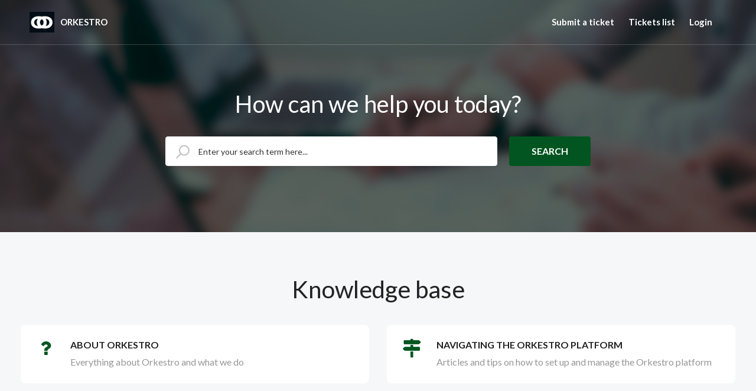

--- FILE ---
content_type: text/html; charset=utf-8
request_url: https://help.orkestro.com/support/home
body_size: 9632
content:
<!DOCTYPE html>
       
        <!--[if lt IE 7]><html class="no-js ie6 dew-dsm-theme " lang="en" dir="ltr" data-date-format="non_us"><![endif]-->       
        <!--[if IE 7]><html class="no-js ie7 dew-dsm-theme " lang="en" dir="ltr" data-date-format="non_us"><![endif]-->       
        <!--[if IE 8]><html class="no-js ie8 dew-dsm-theme " lang="en" dir="ltr" data-date-format="non_us"><![endif]-->       
        <!--[if IE 9]><html class="no-js ie9 dew-dsm-theme " lang="en" dir="ltr" data-date-format="non_us"><![endif]-->       
        <!--[if IE 10]><html class="no-js ie10 dew-dsm-theme " lang="en" dir="ltr" data-date-format="non_us"><![endif]-->       
        <!--[if (gt IE 10)|!(IE)]><!--><html class="no-js  dew-dsm-theme " lang="en" dir="ltr" data-date-format="non_us"><!--<![endif]-->
	<head>
		
		<!-- Title for the page -->
<title> Support : ORKESTRO </title>

<!-- Meta information -->

      <meta charset="utf-8" />
      <meta http-equiv="X-UA-Compatible" content="IE=edge,chrome=1" />
      <meta name="description" content= "" />
      <meta name="author" content= "" />
       <meta property="og:title" content="Support" />  <meta property="og:url" content="https://help.orkestro.com/support/solutions" />  <meta property="og:image" content="https://s3.amazonaws.com/cdn.freshdesk.com/data/helpdesk/attachments/production/2043019341926/logo/sWNh_bvCfsGmf3Zgc2gWTNiN_iVGs8gEOg.png?X-Amz-Algorithm=AWS4-HMAC-SHA256&amp;amp;X-Amz-Credential=AKIAS6FNSMY2XLZULJPI%2F20260119%2Fus-east-1%2Fs3%2Faws4_request&amp;amp;X-Amz-Date=20260119T162044Z&amp;amp;X-Amz-Expires=604800&amp;amp;X-Amz-SignedHeaders=host&amp;amp;X-Amz-Signature=2b1edc5eca18645cfe6046b4657f54f0347c4746f8ddb13a433d18bee1237691" />  <meta property="og:site_name" content="ORKESTRO" />  <meta property="og:type" content="article" />  <meta name="twitter:title" content="Support" />  <meta name="twitter:url" content="https://help.orkestro.com/support/solutions" />  <meta name="twitter:image" content="https://s3.amazonaws.com/cdn.freshdesk.com/data/helpdesk/attachments/production/2043019341926/logo/sWNh_bvCfsGmf3Zgc2gWTNiN_iVGs8gEOg.png?X-Amz-Algorithm=AWS4-HMAC-SHA256&amp;amp;X-Amz-Credential=AKIAS6FNSMY2XLZULJPI%2F20260119%2Fus-east-1%2Fs3%2Faws4_request&amp;amp;X-Amz-Date=20260119T162044Z&amp;amp;X-Amz-Expires=604800&amp;amp;X-Amz-SignedHeaders=host&amp;amp;X-Amz-Signature=2b1edc5eca18645cfe6046b4657f54f0347c4746f8ddb13a433d18bee1237691" />  <meta name="twitter:card" content="summary" />  <link rel="canonical" href="https://help.orkestro.com/support/solutions" /> 

<!-- Responsive setting -->
<link rel="apple-touch-icon" href="https://s3.amazonaws.com/cdn.freshdesk.com/data/helpdesk/attachments/production/2043110927405/fav_icon/sQ0kVZCihfBo-_7dU9i-00GvpQ9CEBme7A.ico" />
        <link rel="apple-touch-icon" sizes="72x72" href="https://s3.amazonaws.com/cdn.freshdesk.com/data/helpdesk/attachments/production/2043110927405/fav_icon/sQ0kVZCihfBo-_7dU9i-00GvpQ9CEBme7A.ico" />
        <link rel="apple-touch-icon" sizes="114x114" href="https://s3.amazonaws.com/cdn.freshdesk.com/data/helpdesk/attachments/production/2043110927405/fav_icon/sQ0kVZCihfBo-_7dU9i-00GvpQ9CEBme7A.ico" />
        <link rel="apple-touch-icon" sizes="144x144" href="https://s3.amazonaws.com/cdn.freshdesk.com/data/helpdesk/attachments/production/2043110927405/fav_icon/sQ0kVZCihfBo-_7dU9i-00GvpQ9CEBme7A.ico" />
        <meta name="viewport" content="width=device-width, initial-scale=1.0, maximum-scale=5.0, user-scalable=yes" /> 

<meta name="viewport" content="width=device-width, initial-scale=1.0" />
<link href="https://fonts.googleapis.com/css?family=Lato:300,300i,400,400i,700,700i" rel="stylesheet">
<link rel="stylesheet" href="//maxcdn.bootstrapcdn.com/font-awesome/4.7.0/css/font-awesome.min.css" />
<link rel="stylesheet" href="//cdn.jsdelivr.net/highlight.js/9.10.0/styles/github.min.css" />
<link rel="stylesheet" href="//cdn.jsdelivr.net/jquery.magnific-popup/1.0.0/magnific-popup.css" />

<script src="https://ajax.googleapis.com/ajax/libs/jquery/3.6.0/jquery.min.js"></script>


		
		<!-- Adding meta tag for CSRF token -->
		<meta name="csrf-param" content="authenticity_token" />
<meta name="csrf-token" content="3m+X7qSKXYV+u59yHqAhC25/3Y7JunDx8CVAJXpoBxMRr5UohMCRs9et++Z7ozLE1gsmOV+UFsE1cYDyglwyDg==" />
		<!-- End meta tag for CSRF token -->
		
		<!-- Fav icon for portal -->
		<link rel='shortcut icon' href='https://s3.amazonaws.com/cdn.freshdesk.com/data/helpdesk/attachments/production/2043110927405/fav_icon/sQ0kVZCihfBo-_7dU9i-00GvpQ9CEBme7A.ico' />

		<!-- Base stylesheet -->
 
		<link rel="stylesheet" media="print" href="https://assets2.freshdesk.com/assets/cdn/portal_print-6e04b27f27ab27faab81f917d275d593fa892ce13150854024baaf983b3f4326.css" />
	  		<link rel="stylesheet" media="screen" href="https://assets2.freshdesk.com/assets/cdn/falcon_portal_utils-a58414d6bc8bc6ca4d78f5b3f76522e4970de435e68a5a2fedcda0db58f21600.css" />	

		
		<!-- Theme stylesheet -->

		<link href="/support/theme.css?v=4&amp;d=1719514892" media="screen" rel="stylesheet" type="text/css">

		<!-- Google font url if present -->
		<link href='https://fonts.googleapis.com/css?family=Open+Sans:regular,italic,600,700,700italic' rel='stylesheet' type='text/css' nonce='zmu2RNaZbjnSwZF7e1PJ6w=='>

		<!-- Including default portal based script framework at the top -->
		<script src="https://assets10.freshdesk.com/assets/cdn/portal_head_v2-d07ff5985065d4b2f2826fdbbaef7df41eb75e17b915635bf0413a6bc12fd7b7.js"></script>
		<!-- Including syntexhighlighter for portal -->
		<script src="https://assets3.freshdesk.com/assets/cdn/prism-841b9ba9ca7f9e1bc3cdfdd4583524f65913717a3ab77714a45dd2921531a402.js"></script>

		

		<!-- Access portal settings information via javascript -->
		 <script type="text/javascript">     var portal = {"language":"en","name":"ORKESTRO","contact_info":"","current_page_name":"portal_home","current_tab":"home","vault_service":{"url":"https://vault-service.freshworks.com/data","max_try":2,"product_name":"fd"},"current_account_id":1114534,"preferences":{"bg_color":"#ffffff","header_color":"#e1e8ed","help_center_color":"#f3f5f7","footer_color":"#ffffff","tab_color":"#ffffff","tab_hover_color":"#025520","btn_background":"#f3f5f7","btn_primary_background":"#025520","base_font":"Open Sans","text_color":"#183247","headings_font":"Open Sans","headings_color":"#183247","link_color":"#025520","link_color_hover":"#3ca364","input_focus_ring_color":"#3ca364","non_responsive":"false"},"image_placeholders":{"spacer":"https://assets3.freshdesk.com/assets/misc/spacer.gif","profile_thumb":"https://assets9.freshdesk.com/assets/misc/profile_blank_thumb-4a7b26415585aebbd79863bd5497100b1ea52bab8df8db7a1aecae4da879fd96.jpg","profile_medium":"https://assets2.freshdesk.com/assets/misc/profile_blank_medium-1dfbfbae68bb67de0258044a99f62e94144f1cc34efeea73e3fb85fe51bc1a2c.jpg"},"falcon_portal_theme":true};     var attachment_size = 20;     var blocked_extensions = "";     var allowed_extensions = "";     var store = { 
        ticket: {},
        portalLaunchParty: {} };    store.portalLaunchParty.ticketFragmentsEnabled = false;    store.pod = "us-east-1";    store.region = "US"; </script> 


			    <script src="https://wchat.freshchat.com/js/widget.js" nonce="zmu2RNaZbjnSwZF7e1PJ6w=="></script>

	</head>
	<body>
            	
		
		
		

<!-- Notification Messages -->
 <div class="alert alert-with-close notice hide" id="noticeajax"></div> 
<div class="layout layout--anonymous">
  <div class="layout__head">
  	

<header class="topbar topbar--large topbar--with-image" data-topbar>
  <div class="topbar__nav bt-container">
    <div class="bt-container-inner topbar__container-inner">
      <div class="topbar__inner">
        <div class="topbar__col">
          <div class="logo-wrapper">
            <div class="logo">
              <a href="https://orkestro.com/">
                <img src="https://s3.amazonaws.com/cdn.freshdesk.com/data/helpdesk/attachments/production/2043019341926/logo/sWNh_bvCfsGmf3Zgc2gWTNiN_iVGs8gEOg.png" alt="">
              </a>
            </div>
            <span class="topbar__help-center-name">ORKESTRO</span>
          </div>



          <button type="button" role="button" aria-label="Toggle Navigation" class="lines-button x" data-toggle-menu> <span class="lines"></span> </button>
        </div>
        <div class="topbar__col topbar__menu">
          <div class="topbar__collapse" data-menu>
            <div class="topbar__controls topbar__controls--anonymous">
              
              <a class="topbar__link" href="/support/tickets/new">Submit a ticket</a>
              <a class="topbar__link" href="/support/tickets">Tickets list</a>
               <div class="welcome">Welcome <b></b> </div>  <b><a href="/support/login"><b>Login</b></a></b> &nbsp;<b><a href="/support/signup"><b>Sign up</b></a></b>
            </div>
          </div>
        </div>
      </div>
    </div>
  </div>

  <!-- Search and page links for the page -->
  
    
      <div class="hero-unit" data-hero-unit>
        <div class="bt-container-inner search-box search-box--hero-unit" data-search-box>
          <div class="intro-title">How can we help you today?</div>
          <form class="hc-search-form print--remove" autocomplete="off" action="/support/search" id="hc-search-form" data-csrf-ignore="true">
	<div class="hc-search-input">
	<label for="support-search-input" class="hide">Enter your search term here...</label>
		<input placeholder="Enter your search term here..." type="text"
			name="term" class="special" value=""
            rel="page-search" data-max-matches="10" id="support-search-input">
	</div>
	<div class="hc-search-button">
		<button class="btn btn-primary" aria-label="Search" type="submit" autocomplete="off">
			<i class="mobile-icon-search hide-tablet"></i>
			<span class="hide-in-mobile">
				Search
			</span>
		</button>
	</div>
</form>
        </div>
      </div>
    
  

</header>



  </div>
	<div 
		class="
			layout__content 
      layout__content--homepage
      
			
      " 
      data-page="portal_home">

      

      


<div class="bt-container bt-container--grey clearfix">
  <div class="bt-container-inner">

    <!-- CATEGORY LIST -->
    
      <div class="category-list-wrapper" id="category-list">
        <h2 class="category-list-title">Knowledge base</h2>
        <ul class="row category-list">
          
            
              <li class="column column column--sm-6 category-list-item" id="44000811730">
                <a class="category-list-item__link" href="/support/solutions/44000811730">
                  <div class="category-list-item__icon">
                    
                    
                    
                     <span class="category-list-item__icon">
                      <div class="fa fa-question fa-2x fa-fw" x="0" y="0" width="24" height="24" fill="#f49e44"> </div>
                     </span>
                    
                    
                    
                  </div>
                  <h2 class="h5 category-list-item__title">About Orkestro</h2>
                  <p class="meta">Everything about Orkestro and what we do</p>
                </a>
              </li>
            
          
            
              <li class="column column column--sm-6 category-list-item" id="44000811727">
                <a class="category-list-item__link" href="/support/solutions/44000811727">
                  <div class="category-list-item__icon">
                    
                    
                    <span class="category-list-item__icon">
                      <div class="fa fa-map-signs fa-2x fa-fw" x="0" y="0" width="24" height="24" fill="#f49e44"> </div>
                     </span>
                    
                    
                    
                    
                  </div>
                  <h2 class="h5 category-list-item__title">Navigating the Orkestro Platform</h2>
                  <p class="meta">Articles and tips on how to set up and manage the Orkestro platform </p>
                </a>
              </li>
            
          
            
              <li class="column column column--sm-6 category-list-item" id="44000811729">
                <a class="category-list-item__link" href="/support/solutions/44000811729">
                  <div class="category-list-item__icon">
                    
                    
                    
                    
                    <span class="category-list-item__icon">
                      <div class="fa fa-credit-card fa-2x fa-fw" x="0" y="0" width="34" height="34" fill="#f49e44"> </div>
                     </span>
                    
                    
                  </div>
                  <h2 class="h5 category-list-item__title">Billing</h2>
                  <p class="meta">Your billing and payment questions answered </p>
                </a>
              </li>
            
          
            
              <li class="column column column--sm-6 category-list-item" id="44000815377">
                <a class="category-list-item__link" href="/support/solutions/44000815377">
                  <div class="category-list-item__icon">
                    
                      <span class="category-list-item__icon">
                      <div class="fa fa-headphones fa-2x fa-fw" x="0" y="0" width="24" height="24" fill="#f49e44"> </div>
                     </span>
                    
                    
                    
                    
                    
                  </div>
                  <h2 class="h5 category-list-item__title">Live Operations / Customer Service</h2>
                  <p class="meta">How to troubleshoot issues relating to Live Operations & Customer Service</p>
                </a>
              </li>
            
          
            
              <li class="column column column--sm-6 category-list-item" id="44000815376">
                <a class="category-list-item__link" href="/support/solutions/44000815376">
                  <div class="category-list-item__icon">
                    
                    
                    
                    
                    
                       <span class="category-list-item__icon">
                      <div class="fa fa-cogs fa-2x fa-fw" x="0" y="0" width="24" height="24" fill="#f49e44"> </div>
                     </span>
                    
                  </div>
                  <h2 class="h5 category-list-item__title">Integrations</h2>
                  <p class="meta">Learn how to build, test and manage your integration with Orkestro</p>
                </a>
              </li>
            
          
        </ul>
      </div>
    
    <!-- / CATEGORY LIST -->
  </div>
</div>

<div class="bt-container" data-home-page>
  <div class="bt-container-inner">
    
      
        <div class="recent-articles" id="recent-articles">
          <h2 class="recent-articles__title text-center">Recent articles</h2>
          <ul class="row articles recent-articles__list">
            
              <li class="column column--sm-4 articles__item recent-articles-item">
                <a class="articles__link" href="/support/solutions/articles/44002682515-support-response-times"><span class="fa fa-star"></span> Support Response Times</a>
                <p class="recent-articles-item__excerpt meta">
                   We aim to provide timely support to all our customers. Below you’ll find the...
                </p>
              </li>
            
              <li class="column column--sm-4 articles__item recent-articles-item">
                <a class="articles__link" href="/support/solutions/articles/44002333490-i-am-not-able-to-find-an-order-after-searching-"><span class="fa fa-star"></span> I am not able to find an order after searching?</a>
                <p class="recent-articles-item__excerpt meta">
                   Orders inserted, can be searched by properly entering one of the following I...
                </p>
              </li>
            
              <li class="column column--sm-4 articles__item recent-articles-item">
                <a class="articles__link" href="/support/solutions/articles/44002333430-submit-a-support-ticket"><span class="fa fa-star"></span> Submit a support ticket</a>
                <p class="recent-articles-item__excerpt meta">
                   To submit a ticket to our Customer Support through this link:     Requests f...
                </p>
              </li>
            
              <li class="column column--sm-4 articles__item recent-articles-item">
                <a class="articles__link" href="/support/solutions/articles/44002333285-reset-or-change-your-password"><span class="fa fa-star"></span> Reset or change your password</a>
                <p class="recent-articles-item__excerpt meta">
                   You can reset your password by following the instructions below:  1.    Navi...
                </p>
              </li>
            
              <li class="column column--sm-4 articles__item recent-articles-item">
                <a class="articles__link" href="/support/solutions/articles/44001940727-contact-us"><span class="fa fa-star"></span> Contact Us</a>
                <p class="recent-articles-item__excerpt meta">
                   Customer Support or Finance If you have an inquiry for our Customer Support ...
                </p>
              </li>
            
              <li class="column column--sm-4 articles__item recent-articles-item">
                <a class="articles__link" href="/support/solutions/articles/44002235818-customer-service-tickets"><span class="fa fa-star"></span> Customer Service Tickets</a>
                <p class="recent-articles-item__excerpt meta">
                        What is a customer support ticket?   A customer support ticket is an el...
                </p>
              </li>
            
          </ul>
        </div>
      
    
  </div>
</div>

      
  </div>
  
  <div class="layout__footer">
		<footer class="footer-container">
  <div class="footer-container__wrapper bt-container">
    
      
        <section class="footer-submit-ticket" data-footer-submit-ticket>
          <h2 class="footer-submit-ticket__title">Can't find what you're looking for?</h2>
          <h4 class="footer-submit-ticket__subtitle">Let us help you right now!</h4>
          <a href="/support/tickets/new" class="btn btn-primary">
            Submit a Ticket
          </a>
        </section>
      
    
    <div class="bt-container-inner footer-container__inner">
      <div class="footer-container__col footer-container__col--copyright">
        
        <p>Theme by <a href="https://www.breezythemes.com" target="_blank">Breezy Themes</a>
        </p>
      </div>
      <div class="footer-container__col footer-container__col--social-links">
        <a href="https://www.linkedin.com/company/orkestro/" target="_blank" class="footer-social-link fa fa-linkedin"></a>
        <a href="https://twitter.com/orkestrolimited?lang=en" target="_blank" class="footer-social-link fa fa-twitter"></a>
        <!-- <a href="#" target="_blank" class="footer-social-link fa fa-google-plus"></a> -->
      </div>
    </div>
  </div>
</footer>

  </div>
</div>

<script src="//cdn.jsdelivr.net/jquery.magnific-popup/1.0.0/jquery.magnific-popup.min.js"></script>
<script src="//cdn.jsdelivr.net/highlight.js/9.10.0/highlight.min.js"></script>

<script>
	(function($) {
		hljs.initHighlightingOnLoad();

		var BT_SETTINGS = {
		  css: {
		    activeClass: "is-active",
		    hiddenClass: "is-hidden",
		    visibleClass: "is-visible"
		  }
		};

		var Utils = {
		  isHomepage: function() {
		    return $("[data-home-page]").length > 0;
		  }
		};

	  var $topbar = $("[data-topbar]");
	  var $heroUnit = $("[data-hero-unit]");
	  var $topSearchBar = $(".topbar__search .hc-search-form");
	  var $topSearchBarQuery = $topSearchBar.find("input.special");
	  var $topSearchBarBtn = $(".topbar__btn-search");

	  $topbar.removeClass(BT_SETTINGS.css.hiddenClass);

	  $("[data-toggle-menu]").click(function() {
	    $(this).toggleClass(BT_SETTINGS.css.activeClass);
	    $("[data-menu]").toggle();
			$('.topbar__nav').toggleClass('topbar__nav--filled');
	  });

	  $(".image-with-lightbox").magnificPopup({
	    type: "image",
	    closeOnContentClick: true,
	    closeBtnInside: false,
	    fixedContentPos: true,
	    mainClass: "mfp-with-zoom", // class to remove default margin from left and right side
	    image: {
	      verticalFit: true
	    },
	    zoom: {
	      enabled: true,
	      duration: 300 // don't foget to change the duration also in CSS
	    }
	  });

	  $(".image-with-video-icon").magnificPopup({
	    disableOn: 700,
	    type: "iframe",
	    mainClass: "mfp-fade",
	    removalDelay: 160,
	    preloader: false,
	    fixedContentPos: false
	  });

	  $(".accordion__item-title").on("click", function() {
	    var $title = $(this);
	    $title.toggleClass("accordion__item-title--active");
	    $title
	      .parents(".accordion__item")
	      .find(".accordion__item-content")
	      .slideToggle();
	  });

	  $(".tabs-link").click(function(e) {
	    e.preventDefault();
	    var $link = $(this);
	    var tabIndex = $link.index();
	    var $tab = $link.parents(".tabs").find(".tab").eq(tabIndex);
	    $link
	      .addClass(BT_SETTINGS.css.activeClass)
	      .siblings()
	      .removeClass(BT_SETTINGS.css.activeClass);
	    $tab
	      .removeClass(BT_SETTINGS.css.hiddenClass)
	      .siblings(".tab")
	      .addClass(BT_SETTINGS.css.hiddenClass);
	  });

	  $topSearchBarBtn.click(function() {
	    $(this).addClass(BT_SETTINGS.css.hiddenClass);
	    $topSearchBar.addClass(BT_SETTINGS.css.visibleClass);
	    $topSearchBarQuery.focus();
	  });

	  $(document).mouseup(function(e) {
	    if (!$topSearchBarQuery.is(e.target)) {
	      $topSearchBar.removeClass(BT_SETTINGS.css.visibleClass);
	      $topSearchBarBtn.removeClass(BT_SETTINGS.css.hiddenClass);
	    }
	  });

	  // Fix animated icons
	  $(".fa-spin").empty();

		$(window).on('scroll resize', function() {
			var scrolled = $(window).scrollTop();
			var $topbarNav = $('.topbar__nav');
			if (scrolled > $topbarNav.outerHeight()) {
				$topbarNav.addClass('topbar__nav--white');
			} else {
				$topbarNav.removeClass('topbar__nav--white');
			}
		});

	  $('.topbar__search input.special').attr('placeholder', 'Search');

		$('<div />', {
			class:'sidebar-overlay'
		}).appendTo('body');

		$(document).on('click', '.js-sidenav-category-link', function (e) {
			e.preventDefault();
			var $categoryItem = $(this).parents('.sidenav-category');
			$categoryItem.toggleClass('is-active').siblings().removeClass('is-active');
		});

		$(document).on('click', '.js-sidenav-section-link', function (e) {
			e.preventDefault();
			var $categoryItem = $(this).parents('.sidenav-section');
			$categoryItem.toggleClass('is-active').siblings().removeClass('is-active');
		});

		var $sidebarToggle = $(".js-sidebar-toggle, .sidebar-overlay");

		$sidebarToggle.on("click", function() {
			$("body").toggleClass("sidenav-open");
			$(".side-nav").toggleClass("show");
			$(".sidebar-overlay").toggleClass("active");
		});

		var $currentArticle = $('.sidenav-article.is-active');
      
      var $currentArticlePrev = $currentArticle.prev();
      var $currentArticleNext = $currentArticle.next();
      var $prevNextWrapper = $('.prevnext');
        
      if($currentArticlePrev.length > 0) {
        var $prevLink = $currentArticlePrev.find('a');
        var prevLinkURL = $prevLink.attr('href');
        var prevLinkTitle = $prevLink.text();
        var prevEl = "<div class=\"prevnext__block prevnext__block--prev\">";
        	prevEl += "<a href=\"" + prevLinkURL + "\" class=\"btn btn-primary prevnext__link\">";
        	prevEl += "<i class=\"prevnext__arrow-left fa fa-angle-left\" aria-hidden=\"true\"></i>Prev</a>";
        	prevEl += "<span class=\"prevnext__title\">" + prevLinkTitle + "</span>";
        	prevEl += '</div>';
          
        $prevNextWrapper.prepend(prevEl);
      }
      
      if($currentArticleNext.length > 0) {
        var $nextLink = $currentArticleNext.find('a');
        var nextLinkURL = $nextLink.attr('href');
        var nextLinkTitle = $nextLink.text();
        var nextEl = "<div class=\"prevnext__block prevnext__block--next\">";
        	nextEl += "<span class=\"prevnext__title\">" + nextLinkTitle + "</span>";
        	nextEl += "<a href=\"" + nextLinkURL + "\" class=\"btn btn-primary prevnext__link\">Next";
        	nextEl += "<i class=\"prevnext__arrow-right fa fa-angle-right\" aria-hidden=\"true\"></i></a>";
        	nextEl += '</div>';
          
        $prevNextWrapper.append(nextEl);
      }
      
      hljs.initHighlightingOnLoad();

	})(jQuery);
</script>



			<script src="https://assets1.freshdesk.com/assets/cdn/portal_bottom-0fe88ce7f44d512c644a48fda3390ae66247caeea647e04d017015099f25db87.js"></script>

		<script src="https://assets6.freshdesk.com/assets/cdn/redactor-642f8cbfacb4c2762350a557838bbfaadec878d0d24e9a0d8dfe90b2533f0e5d.js"></script> 
		<script src="https://assets9.freshdesk.com/assets/cdn/lang/en-4a75f878b88f0e355c2d9c4c8856e16e0e8e74807c9787aaba7ef13f18c8d691.js"></script>
		<!-- for i18n-js translations -->
  		<script src="https://assets6.freshdesk.com/assets/cdn/i18n/portal/en-7dc3290616af9ea64cf8f4a01e81b2013d3f08333acedba4871235237937ee05.js"></script>
		<!-- Including default portal based script at the bottom -->
		<script nonce="zmu2RNaZbjnSwZF7e1PJ6w==">
//<![CDATA[
	
	jQuery(document).ready(function() {
					
		// Setting the locale for moment js
		moment.lang('en');

		var validation_meassages = {"required":"This field is required.","remote":"Please fix this field.","email":"Please enter a valid email address.","url":"Please enter a valid URL.","date":"Please enter a valid date.","dateISO":"Please enter a valid date ( ISO ).","number":"Please enter a valid number.","digits":"Please enter only digits.","creditcard":"Please enter a valid credit card number.","equalTo":"Please enter the same value again.","two_decimal_place_warning":"Value cannot have more than 2 decimal digits","select2_minimum_limit":"Please type %{char_count} or more letters","select2_maximum_limit":"You can only select %{limit} %{container}","maxlength":"Please enter no more than {0} characters.","minlength":"Please enter at least {0} characters.","rangelength":"Please enter a value between {0} and {1} characters long.","range":"Please enter a value between {0} and {1}.","max":"Please enter a value less than or equal to {0}.","min":"Please enter a value greater than or equal to {0}.","select2_maximum_limit_jq":"You can only select {0} {1}","facebook_limit_exceed":"Your Facebook reply was over 8000 characters. You'll have to be more clever.","messenger_limit_exceeded":"Oops! You have exceeded Messenger Platform's character limit. Please modify your response.","not_equal_to":"This element should not be equal to","email_address_invalid":"One or more email addresses are invalid.","twitter_limit_exceed":"Oops! You have exceeded Twitter's character limit. You'll have to modify your response.","password_does_not_match":"The passwords don't match. Please try again.","valid_hours":"Please enter a valid hours.","reply_limit_exceed":"Your reply was over 2000 characters. You'll have to be more clever.","url_format":"Invalid URL format","url_without_slash":"Please enter a valid URL without '/'","link_back_url":"Please enter a valid linkback URL","requester_validation":"Please enter a valid requester details or <a href=\"#\" id=\"add_requester_btn_proxy\">add new requester.</a>","agent_validation":"Please enter valid agent details","email_or_phone":"Please enter a Email or Phone Number","upload_mb_limit":"Upload exceeds the available 15MB limit","invalid_image":"Invalid image format","atleast_one_role":"At least one role is required for the agent","invalid_time":"Invalid time.","remote_fail":"Remote validation failed","trim_spaces":"Auto trim of leading & trailing whitespace","hex_color_invalid":"Please enter a valid hex color value.","name_duplication":"The name already exists.","invalid_value":"Invalid value","invalid_regex":"Invalid Regular Expression","same_folder":"Cannot move to the same folder.","maxlength_255":"Please enter less than 255 characters","decimal_digit_valid":"Value cannot have more than 2 decimal digits","atleast_one_field":"Please fill at least {0} of these fields.","atleast_one_portal":"Select atleast one portal.","custom_header":"Please type custom header in the format -  header : value","same_password":"Should be same as Password","select2_no_match":"No matching %{container} found","integration_no_match":"no matching data...","time":"Please enter a valid time","valid_contact":"Please add a valid contact","field_invalid":"This field is invalid","select_atleast_one":"Select at least one option.","ember_method_name_reserved":"This name is reserved and cannot be used. Please choose a different name."}	

		jQuery.extend(jQuery.validator.messages, validation_meassages );


		jQuery(".call_duration").each(function () {
			var format,time;
			if (jQuery(this).data("time") === undefined) { return; }
			if(jQuery(this).hasClass('freshcaller')){ return; }
			time = jQuery(this).data("time");
			if (time>=3600) {
			 format = "hh:mm:ss";
			} else {
				format = "mm:ss";
			}
			jQuery(this).html(time.toTime(format));
		});
	});

	// Shortcuts variables
	var Shortcuts = {"global":{"help":"?","save":"mod+return","cancel":"esc","search":"/","status_dialog":"mod+alt+return","save_cuctomization":"mod+shift+s"},"app_nav":{"dashboard":"g d","tickets":"g t","social":"g e","solutions":"g s","forums":"g f","customers":"g c","reports":"g r","admin":"g a","ticket_new":"g n","compose_email":"g m"},"pagination":{"previous":"alt+left","next":"alt+right","alt_previous":"j","alt_next":"k"},"ticket_list":{"ticket_show":"return","select":"x","select_all":"shift+x","search_view":"v","show_description":"space","unwatch":"w","delete":"#","pickup":"@","spam":"!","close":"~","silent_close":"alt+shift+`","undo":"z","reply":"r","forward":"f","add_note":"n","scenario":"s"},"ticket_detail":{"toggle_watcher":"w","reply":"r","forward":"f","add_note":"n","close":"~","silent_close":"alt+shift+`","add_time":"m","spam":"!","delete":"#","show_activities_toggle":"}","properties":"p","expand":"]","undo":"z","select_watcher":"shift+w","go_to_next":["j","down"],"go_to_previous":["k","up"],"scenario":"s","pickup":"@","collaboration":"d"},"social_stream":{"search":"s","go_to_next":["j","down"],"go_to_previous":["k","up"],"open_stream":["space","return"],"close":"esc","reply":"r","retweet":"shift+r"},"portal_customizations":{"preview":"mod+shift+p"},"discussions":{"toggle_following":"w","add_follower":"shift+w","reply_topic":"r"}};
	
	// Date formats
	var DATE_FORMATS = {"non_us":{"moment_date_with_week":"ddd, D MMM, YYYY","datepicker":"d M, yy","datepicker_escaped":"d M yy","datepicker_full_date":"D, d M, yy","mediumDate":"d MMM, yyyy"},"us":{"moment_date_with_week":"ddd, MMM D, YYYY","datepicker":"M d, yy","datepicker_escaped":"M d yy","datepicker_full_date":"D, M d, yy","mediumDate":"MMM d, yyyy"}};

	var lang = { 
		loadingText: "Please Wait...",
		viewAllTickets: "View all tickets"
	};


//]]>
</script> 

		

		
		<script type="text/javascript">
     		I18n.defaultLocale = "en";
     		I18n.locale = "en";
		</script>
			  <script nonce="zmu2RNaZbjnSwZF7e1PJ6w==">
//<![CDATA[

    jQuery(document).ready(function() {
      window.fcWidget.init({
        token: "2b970b96-2c1e-432a-b040-7aec5cb91f0e",
        host: "https://wchat.freshchat.com",
        cspNonce: "zmu2RNaZbjnSwZF7e1PJ6w==",
      });    
    });

//]]>
</script>
    	


		<!-- Include dynamic input field script for signup and profile pages (Mint theme) -->

	</body>
</html>
